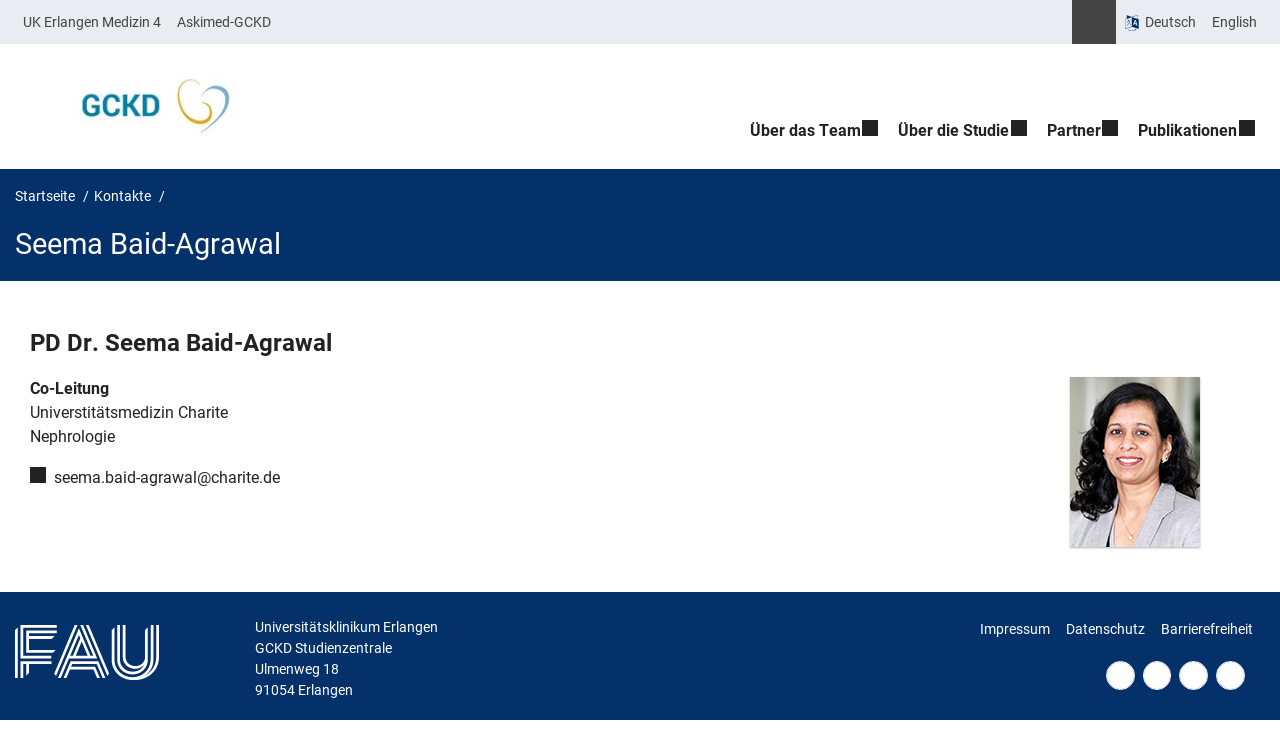

--- FILE ---
content_type: text/html; charset=UTF-8
request_url: https://www.gckd.de/person/seema-baid-agrawal/
body_size: 9595
content:
<!DOCTYPE html>
<html class="no-js" lang="de">
	<head>
		<meta charset="UTF-8">
		<meta name="viewport" content="width=device-width, initial-scale=1.0">
		<title>Seema Baid-Agrawal - German Chronic Kidney Disease (GCKD)</title>
		<meta name='robots' content='noindex, nofollow' />
			<style>img:is([sizes="auto" i], [sizes^="auto," i]) { contain-intrinsic-size: 3000px 1500px }</style>
			<link rel="alternate" type="application/rss+xml" title="German Chronic Kidney Disease (GCKD) - RSS 2.0 Feed" href="https://www.gckd.de/feed/">
		
		<!-- The SEO Framework von Sybre Waaijer -->
		<link rel="canonical" href="https://www.gckd.de/person/seema-baid-agrawal/" />
		<meta property="og:type" content="article" />
		<meta property="og:locale" content="de_DE" />
		<meta property="og:site_name" content="German Chronic Kidney Disease (GCKD)" />
		<meta property="og:title" content="Seema Baid-Agrawal" />
		<meta property="og:url" content="https://www.gckd.de/person/seema-baid-agrawal/" />
		<meta property="og:image" content="https://www.gckd.de/files/2016/09/Baid-Agrawal.jpg" />
		<meta property="og:image:width" content="130" />
		<meta property="og:image:height" content="170" />
		<meta property="article:published_time" content="2016-09-30T12:01:33+00:00" />
		<meta property="article:modified_time" content="2016-09-30T12:01:33+00:00" />
		<meta name="twitter:card" content="summary_large_image" />
		<meta name="twitter:title" content="Seema Baid-Agrawal" />
		<meta name="twitter:image" content="https://www.gckd.de/files/2016/09/Baid-Agrawal.jpg" />
		<script type="application/ld+json">{"@context":"https://schema.org","@graph":[{"@type":"WebSite","@id":"https://www.gckd.de/#/schema/WebSite","url":"https://www.gckd.de/","name":"German Chronic Kidney Disease (GCKD)","description":"Nationale Kohortenstudie zu chronischer Nierenerkrankung","inLanguage":"de","potentialAction":{"@type":"SearchAction","target":{"@type":"EntryPoint","urlTemplate":"https://www.gckd.de/search/{search_term_string}/"},"query-input":"required name=search_term_string"},"publisher":{"@type":"Organization","@id":"https://www.gckd.de/#/schema/Organization","name":"German Chronic Kidney Disease (GCKD)","url":"https://www.gckd.de/","logo":{"@type":"ImageObject","url":"https://www.gckd.de/files/2017/10/gckd-headerbild-neu.jpg","contentUrl":"https://www.gckd.de/files/2017/10/gckd-headerbild-neu.jpg","width":240,"height":65}}},{"@type":"WebPage","@id":"https://www.gckd.de/person/seema-baid-agrawal/","url":"https://www.gckd.de/person/seema-baid-agrawal/","name":"Seema Baid-Agrawal - German Chronic Kidney Disease (GCKD)","inLanguage":"de","isPartOf":{"@id":"https://www.gckd.de/#/schema/WebSite"},"breadcrumb":{"@type":"BreadcrumbList","@id":"https://www.gckd.de/#/schema/BreadcrumbList","itemListElement":[{"@type":"ListItem","position":1,"item":"https://www.gckd.de/","name":"German Chronic Kidney Disease (GCKD)"},{"@type":"ListItem","position":2,"item":"https://www.gckd.de/person/","name":"Archiv: Kontakte"},{"@type":"ListItem","position":3,"name":"Seema Baid-Agrawal"}]},"potentialAction":{"@type":"ReadAction","target":"https://www.gckd.de/person/seema-baid-agrawal/"},"datePublished":"2016-09-30T12:01:33+00:00","dateModified":"2016-09-30T12:01:33+00:00","author":{"@type":"Person","@id":"https://www.gckd.de/#/schema/Person/ba8f08e9b178980fc41251475c5dff45","name":"Heike Meiselbach"}}]}</script>
		<!-- / The SEO Framework von Sybre Waaijer | 24.72ms meta | 10.96ms boot -->
		
		<link rel="alternate" type="application/rss+xml" title="German Chronic Kidney Disease (GCKD) &raquo; Feed" href="https://www.gckd.de/feed/" />
		<link rel='stylesheet' id='fau-style-css' href='https://www.gckd.de/wp-content/themes/FAU-Einrichtungen/style.css?ver=2.6.37' media='all' />
		<link rel='stylesheet' id='fau-style-print-css' href='https://www.gckd.de/wp-content/themes/FAU-Einrichtungen/print.css?ver=2.6.37' media='print' />
		<link rel='stylesheet' id='rrze-legal-cookie-css' href='https://www.gckd.de/wp-content/plugins/rrze-legal/build/banner.css?ver=2.8.9' media='all' />
		<script src="https://www.gckd.de/wp-includes/js/jquery/jquery.min.js?ver=3.7.1" id="jquery-core-js"></script>
		<script src="https://www.gckd.de/wp-includes/js/jquery/jquery-migrate.min.js?ver=3.4.1" id="jquery-migrate-js"></script>
		        <style type="text/css">
		            #wpadminbar #wp-admin-bar-wp-logo>.ab-item .ab-icon:before,
		            #wpadminbar .quicklinks li .blavatar:before {
		                content: "\f319";
		                top: 2px;
		            }
		        </style>
		<link rel="dns-prefetch" href="http://www.gckd.de" crossorigin>
		<link rel="dns-prefetch" href="https://gckd.de" crossorigin>
		<link rel="dns-prefetch" href="https://www.gckd.de" crossorigin>
		<link rel="icon" href="https://www.gckd.de/files/2016/09/cropped-Icon-GCKD-browser-32x32.jpg" sizes="32x32" />
		<link rel="icon" href="https://www.gckd.de/files/2016/09/cropped-Icon-GCKD-browser-192x192.jpg" sizes="192x192" />
		<link rel="apple-touch-icon" href="https://www.gckd.de/files/2016/09/cropped-Icon-GCKD-browser-180x180.jpg" />
		<meta name="msapplication-TileImage" content="https://www.gckd.de/files/2016/09/cropped-Icon-GCKD-browser-270x270.jpg" />
		<link rel="icon" href="https://www.gckd.de/files/2016/09/cropped-Icon-GCKD-browser-150x150.jpg" sizes="64x64" />
		<link rel="icon" href="https://www.gckd.de/files/2016/09/cropped-Icon-GCKD-browser-150x150.jpg" sizes="120x120" />
	</head>
	<body id="top" class="wp-singular person-template-default single single-person postid-347 wp-custom-logo wp-embed-responsive wp-theme-FAU-Einrichtungen active-meta-widget fau-theme fauorg-kooperation slider-autoplay slider-fade blogroll-image-3-2 mainnav-forceclick mainnav-plainview blockeditor-disabled">		<div id="pagewrapper">
			<div id="headerwrapper">
				<nav id="skiplinks" aria-label="Sprunglinks">
					<ul class="jumplinks">
						<li><a href="#maintop" tabindex="0">Navigation überspringen</a></li>
						<li><a href="#nav" tabindex="0">Zur Navigation</a></li>
						<li><a href="#footer" tabindex="0">Zum Seitenende</a></li>
					</ul>
				</nav>
				<div id="meta">
                    <div class="header-container">
                        <div class="header-row" id="meta-menu">
                            <div class="meta-links-container">
                                <a href="#meta-menu" class="meta-links-trigger meta-links-trigger-open">
                                    <span class="meta-links-trigger-text">Organisationsmenü öffnen</span>
                                    <span class="meta-links-trigger-icon">
                                                                            </span>
                                </a>
                                <a href="#top" class="meta-links-trigger meta-links-trigger-close">
                                    <span class="meta-links-trigger-text">Organisationsmenü schließen</span>
                                    <span class="meta-links-trigger-icon"></span>
                                </a>
                            </div>
                            <div class="meta-logo">
                                <div class="branding" itemscope itemtype="http://schema.org/Organization">
                                    <meta itemprop="url" content="https://www.gckd.de/files/2017/10/gckd-headerbild-neu.jpg"><meta itemprop="name" content="German Chronic Kidney Disease (GCKD)"><a href="https://www.gckd.de/" class="custom-logo-link" rel="home"><img width="240" height="65" src="https://www.gckd.de/files/2017/10/gckd-headerbild-neu.jpg" class="custom-logo" alt="German Chronic Kidney Disease (GCKD)" decoding="async" srcset="https://www.gckd.de/files/2017/10/gckd-headerbild-neu.jpg 240w, https://www.gckd.de/files/2017/10/gckd-headerbild-neu-220x60.jpg 220w, https://www.gckd.de/files/2017/10/gckd-headerbild-neu-140x38.jpg 140w, https://www.gckd.de/files/2017/10/gckd-headerbild-neu-145x39.jpg 145w" sizes="(max-width: 240px) 100vw, 240px" /></a>                                </div>
                            </div>
                        </div>
                        <nav class="meta-links"
                             aria-label="Navigation: Weitere Angebote">
                            
    <div class="meta-search">
    <div itemscope itemtype="https://schema.org/WebSite">
        <meta itemprop="url" content="/">
        <form itemprop="potentialAction" itemscope itemtype="https://schema.org/SearchAction" id="search-header" role="search" aria-label="Webauftritt durchsuchen" method="get" class="searchform" action="/">
            <label for="headsearchinput">Geben Sie hier den Suchbegriff ein, um in diesem Webauftritt zu suchen:</label>
            <meta itemprop="target" content="/?s={s}">
            <input itemprop="query-input" id="headsearchinput" type="text" value="" name="s" placeholder="Suchbegriff" required>
            <input type="hidden" name="post_type[]" value="page"><input type="hidden" name="post_type[]" value="post">            <div class="search-initiate-button"><span class="screen-reader-text">Suche öffnen</span></div>
            <input type="submit" enterkeyhint="search" value="Finden">
        </form>
    </div>
</div>

<div class="meta-widget cms-workflow-widget"><div class="workflow-language mlp_language_box" aria-label="Sprachwechsler" role="navigation"><ul><li class="lang-current current"><a rel="alternate" lang="de" hreflang="de" href="https://www.gckd.de/person/seema-baid-agrawal/" id="lang-current-locale">Deutsch</a></li><li><a rel="alternate" lang="en" hreflang="en" href="https://www.gckd.org">English</a></li></ul></div></div><ul class="meta-nav menu"><li><a data-wpel-link="internal" href="http://www.medizin4.uk-erlangen.de/">UK Erlangen Medizin 4</a></li><li><a data-wpel-link="internal" href="https://askimed.gckd.de/">Askimed-GCKD</a></li></ul>
                        </nav>
                    </div>
                </div>
                
                    <header id="header">
                    <div class="header-container">
                        <div class="header-row">
                            <div class="branding" id="logo" itemscope itemtype="http://schema.org/Organization">

                                <p class="sitetitle"><meta itemprop="url" content="https://www.gckd.de/files/2017/10/gckd-headerbild-neu.jpg"><meta itemprop="name" content="German Chronic Kidney Disease (GCKD)"><a href="https://www.gckd.de/" class="custom-logo-link" rel="home"><img width="240" height="65" src="https://www.gckd.de/files/2017/10/gckd-headerbild-neu.jpg" class="custom-logo" alt="German Chronic Kidney Disease (GCKD)" decoding="async" srcset="https://www.gckd.de/files/2017/10/gckd-headerbild-neu.jpg 240w, https://www.gckd.de/files/2017/10/gckd-headerbild-neu-220x60.jpg 220w, https://www.gckd.de/files/2017/10/gckd-headerbild-neu-140x38.jpg 140w, https://www.gckd.de/files/2017/10/gckd-headerbild-neu-145x39.jpg 145w" sizes="(max-width: 240px) 100vw, 240px" /></a></p>
                            </div>
                                                        <nav class="header-menu" id="nav" aria-label="Hauptnavigation">
                                <a href="#nav" id="mainnav-toggle"><span>Menu</span></a>
                                <a href="#top" id="mainnav-toggle-close"><span>Menu schließen</span></a>
                                <div id="nav-wrapper">
                                <ul class="nav"><li class="level1 has-sub"><a href="https://www.gckd.de/wir-ueber-uns/" class=" menu-item has-sub">Über das Team</a><div class="nav-flyout"><div class="container"><div class="row"><div class="flyout-entries-full column-count-2"><ul class="sub-menu level2"><li><a href="https://www.gckd.de/wir-ueber-uns/leitungsgremium/" class=" menu-item">Leitungsgremium</a></li><li><a href="https://www.gckd.de/wir-ueber-uns/projektzentrale/" class=" menu-item">Projektzentrale</a></li><li><a href="https://www.gckd.de/wir-ueber-uns/regionale-teams/" class=" menu-item">Regionale Teams</a></li><li><a href="https://www.gckd.de/wir-ueber-uns/kooperierende-institute/" class=" menu-item">Kooperierende Institute</a></li><li><a href="https://www.gckd.de/wir-ueber-uns/kooperierende-praxen/" class=" menu-item">Kooperierende Praxen</a></li><li><a href="https://www.gckd.de/wir-ueber-uns/beteiligte-universitaetsklinika/" class=" menu-item">Beteiligte Universitätsklinika</a></li><li class="has-sub"><a href="https://www.gckd.de/intern/" class=" menu-item has-sub">Intern</a><ul class="sub-menu level3"><li><a href="https://www.gckd.de/intern/sc-gruppe/" class=" menu-item">SC-Gruppe</a></li><li><a href="https://www.gckd.de/intern/study-nurse/" class=" menu-item">Study Nurse</a></li><li><a href="https://www.gckd.de/intern/antraege/" class=" menu-item">Anträge (Formulare – Download)</a></li></ul></li></ul><a href="https://www.gckd.de/wir-ueber-uns/" class="button-portal">Portal Über das Team</a></div></div></div></div></li><li class="level1 has-sub"><a href="https://www.gckd.de/studienhintergrund/" class=" menu-item has-sub">Über die Studie</a><div class="nav-flyout"><div class="container"><div class="row"><div class="flyout-entries-full column-count-1"><ul class="sub-menu level2"><li><a href="https://www.gckd.de/studienhintergrund/ziel/" class=" menu-item">Ziel und Zweck der Studie</a></li><li><a href="https://www.gckd.de/studienhintergrund/fuer-patienten/" class=" menu-item">Studienteilnehmer*innen</a></li><li class="has-sub"><a href="https://www.gckd.de/studienhintergrund/aktuelles/" class=" menu-item has-sub">Bisherige Studienergebnisse</a><ul class="sub-menu level3"><li><a href="https://www.gckd.de/studienhintergrund/aktuelles/ausgewaehlte-studienergebnisse/" class=" menu-item">ausgewählte Ergebnisse</a></li><li><a href="https://www.gckd.de/studienhintergrund/aktuelles/ckdnapp/" class=" menu-item">Endpunkt-Analyse</a></li></ul></li></ul><a href="https://www.gckd.de/studienhintergrund/" class="button-portal">Portal Über die Studie</a></div></div></div></div></li><li class="level1 has-sub"><a href="https://www.gckd.de/partner/" class=" menu-item has-sub">Partner</a><div class="nav-flyout"><div class="container"><div class="row"><div class="flyout-entries-full column-count-1"><ul class="sub-menu level2"><li class="has-sub"><a href="https://www.gckd.de/partner/internationale-partner/" class=" menu-item has-sub">Internationale Partner</a><ul class="sub-menu level3"><li><a href="https://www.gckd.de/partner/internationale-partner/konsortien/" class=" menu-item">CKD-PC und INet CKD</a></li><li><a href="https://www.gckd.de/partner/internationale-partner/beat-dkd/" class=" menu-item">BEAt-DKD</a></li><li><a href="https://www.gckd.de/partner/internationale-partner/primeckd/" class=" menu-item">PrimeCKD</a></li></ul></li><li><a href="https://www.gckd.de/partner/industrielle-partner/" class=" menu-item">Industrielle Partner</a></li><li><a href="https://www.gckd.de/partner/biobank-konsortien/" class=" menu-item">Biobank Konsortien</a></li></ul><a href="https://www.gckd.de/partner/" class="button-portal">Portal Partner</a></div></div></div></div></li><li class="level1 has-sub"><a href="https://www.gckd.de/publikationen/" class=" menu-item has-sub">Publikationen</a><div class="nav-flyout"><div class="container"><div class="row"><div class="flyout-entries-full column-count-2"><ul class="sub-menu level2"><li><a href="https://www.gckd.de/publikationen/2026-2/" class=" menu-item">2026</a></li><li><a href="https://www.gckd.de/publikationen/2025-2/" class=" menu-item">2025</a></li><li><a href="https://www.gckd.de/publikationen/2024-2/" class=" menu-item">2024</a></li><li><a href="https://www.gckd.de/publikationen/2023-2/" class=" menu-item">2023</a></li><li><a href="https://www.gckd.de/publikationen/2022-2/" class=" menu-item">2022</a></li><li><a href="https://www.gckd.de/publikationen/2021-2/" class=" menu-item">2021</a></li><li><a href="https://www.gckd.de/publikationen/2020-2/" class=" menu-item">2020</a></li><li><a href="https://www.gckd.de/publikationen/2019-2/" class=" menu-item">2019</a></li><li><a href="https://www.gckd.de/publikationen/2018-2/" class=" menu-item">2018</a></li><li><a href="https://www.gckd.de/publikationen/2017-2/" class=" menu-item">2017</a></li><li><a href="https://www.gckd.de/publikationen/2016-2/" class=" menu-item">2016</a></li><li><a href="https://www.gckd.de/publikationen/2015-2/" class=" menu-item">2015</a></li><li><a href="https://www.gckd.de/publikationen/2012-2/" class=" menu-item">2010-2013</a></li></ul><a href="https://www.gckd.de/publikationen/" class="button-portal">Portal Publikationen</a></div></div></div></div></li></ul>                                </div>
                            </nav>
                                                </div>
                    </div>
                </header>
            </div>

    <section id="hero" class="hero-small">
        <div class="hero-container hero-content">
            <div class="hero-row">
                <nav aria-label="Breadcrumb" class="breadcrumbs"><ol class="breadcrumblist" itemscope itemtype="https://schema.org/BreadcrumbList"><li itemprop="itemListElement" itemscope itemtype="https://schema.org/ListItem"><a itemprop="item" href="https://www.gckd.de/"><span itemprop="name">Startseite</span></a><meta itemprop="position" content="1" /></li><li itemprop="itemListElement" itemscope itemtype="https://schema.org/ListItem"><a itemprop="item" href="https://www.gckd.de/person"><span itemprop="name">Kontakte</span></a><meta itemprop="position" content="2" /></li><li itemprop="itemListElement" itemscope itemtype="https://schema.org/ListItem"><span class="active" aria-current="page" itemprop="name">Seema Baid-Agrawal</span><meta itemprop="position" content="3" /></li></ol></nav>			
            </div>
            <div class="hero-row" aria-hidden="true" role="presentation">
                <p class="presentationtitle" >Seema Baid-Agrawal</p>
            </div>
        </div>
    </section>

	<div id="content">
		<div class="content-container">
		    <div class="content-row">
			    <main>
                                      <h1 id="maintop" class="screen-reader-text">Seema Baid-Agrawal</h1>
                        <div class="fau-person page" itemscope itemtype="http://schema.org/Person"><h2 itemprop="name"><span itemprop="honorificPrefix">PD Dr.</span> <span class="fullname"><span itemprop="givenName">Seema</span> <span itemprop="familyName">Baid-Agrawal</span></span></h2><div class="person-meta"><figure itemprop="image" class="person-image alignright person-thumb-page-v3" aria-hidden="true" role="presentation" itemtype="http://schema.org/ImageObject"><img src="https://www.gckd.de/files/2016/09/Baid-Agrawal.jpg" itemprop="contentUrl" alt="Seema Baid-Agrawal" width="130" height="170" srcset="https://www.gckd.de/files/2016/09/Baid-Agrawal.jpg 130w, https://www.gckd.de/files/2016/09/Baid-Agrawal-115x150.jpg 115w, https://www.gckd.de/files/2016/09/Baid-Agrawal-112x147.jpg 112w, https://www.gckd.de/files/2016/09/Baid-Agrawal-84x110.jpg 84w, https://www.gckd.de/files/2016/09/Baid-Agrawal-92x120.jpg 92w" sizes="(max-width: 130px) 100vw, 130px"><meta itemprop="width" content="130"><meta itemprop="height" content="170"></figure><div class="person-info"><span class="person-info-position" itemprop="jobTitle">Co-Leitung</span><br><p itemprop="worksFor" itemtype="http://schema.org/Organization"><span itemprop="name">Universtitätsmedizin Charite</span><br><span itemprop="department">Nephrologie</span><br></p><ul class="contactlist"><li class="person-info-email email"><span class="screen-reader-text">E-Mail: </span><a itemprop="email" href="mailto:seema.baid-agrawal@charite.de">seema.baid-agrawal@charite.de</a></li></ul></div></div></div> 
                </main>
		    </div>
		</div>
	</div>	


	<footer id="footer">
		<div class="container">
            

			<div class="footer-row">
				<div class="footer-logo fau">
					<svg height="55" width="144"><use xlink:href="#fau-logo-2021" class="fau-logo-footer"/></svg>				</div>
				<div class="footer-address">
					<address itemscope itemtype="http://schema.org/PostalAddress">
						<meta itemprop="name" content="Universitätsklinikum Erlangen GCKD Studienzentrale">
						<span>Universitätsklinikum Erlangen<br>GCKD Studienzentrale</span><br>
						<span itemprop="streetAddress">Ulmenweg 18</span><br>
						<span itemprop="postalCode">91054</span> <span itemprop="addressLocality">Erlangen</span><br>
						<span itemprop="addressCountry"></span>   
					</address>
			   	</div>
		    <div class="footer-meta">
			<nav aria-label="Kontakt, Impressum und Zusatzinformationen">
			    <ul class="menu" id="footer-nav"><li><a data-wpel-link="internal" href="/impressum/">Impressum</a></li>
<li><a data-wpel-link="internal" href="/datenschutz/">Datenschutz</a></li>
<li><a data-wpel-link="internal" href="/barrierefreiheit/">Barrierefreiheit</a></li>
</ul>
			</nav>
			<nav class="svg-socialmedia round hoverbg" aria-label="Social Media"><div itemscope itemtype="http://schema.org/Organization"><meta itemprop="name" content="German Chronic Kidney Disease (GCKD)"><meta itemprop="url" content="https://www.gckd.de/"><ul><li class="social-facebook"><a data-wpel-link="internal" itemprop="sameAs" href="https://de-de.facebook.com/Uni.Erlangen.Nuernberg">Facebook</a></li><li class="social-iconbyurl"><a data-wpel-link="internal" itemprop="sameAs" href="https://www.gckd.de/feed/">RSS Feed</a></li><li class="social-twitter"><a data-wpel-link="internal" itemprop="sameAs" href="https://twitter.com/UniFAU">Twitter</a></li><li class="social-xing"><a data-wpel-link="internal" itemprop="sameAs" href="https://www.xing.com/net/alumnifau">Xing</a></li></ul></div></nav>		    </div>
		</div>
	    </div>
	    <a href="#pagewrapper" class="top-link"><span class="arrow-up"></span><span class="screen-reader-text">Nach oben</span></a>
	</footer>
    </div> 
	<script type="speculationrules">
{"prefetch":[{"source":"document","where":{"and":[{"href_matches":"\/*"},{"not":{"href_matches":["\/wp-*.php","\/wp-admin\/*","\/files\/*","\/wp-content\/*","\/wp-content\/plugins\/*","\/wp-content\/themes\/FAU-Einrichtungen\/*","\/*\\?(.+)"]}},{"not":{"selector_matches":"a[rel~=\"nofollow\"]"}},{"not":{"selector_matches":".no-prefetch, .no-prefetch a"}}]},"eagerness":"conservative"}]}
</script>

<svg class="fau-svg-definitions" version="1.1" xmlns="http://www.w3.org/2000/svg" xmlns:xlink="http://www.w3.org/1999/xlink">
	<symbol id="fau-logo-2021" viewBox="0 0 479 183"><g id="Logo" transform="matrix(1 0 0 1 0 -2)"><path d="M0 19.1 L9.3 9.8 L9.3 178.1 L0 178.1 Z M27.8 11.3 L139 11.3 L139 2 L18.5 2 L18.5 11.3 L18.5 113.3 L120.9 113.3 L120.9 104 L27.8 104 Z M134.9 85.4 L46.3 85.4 L46.3 48.3 L122 48.3 L131.3 39 L46.3 39 L46.3 29.7 L139 29.7 L139 20.4 L46.3 20.4 L37 20.4 L37 94.5 L125.6 94.5 Z M18.5 127.1 L18.5 178.1 L27.8 178.1 L27.8 131.8 L37.1 131.8 L37.1 170.4 L46.4 161.1 L46.4 131.8 L121 131.8 L121 122.5 L18.5 122.5 Z M469.8 2 L469.8 108.6 C469.8 133.4 458.7 154.7 432.9 171.1 L432.7 170.8 C449.7 157.3 460.5 140.1 460.5 117.7 L460.5 2 L451.2 2 L451.2 117.5 C451.2 150.8 424.2 175.7 391 175.7 C357.8 175.7 330.8 150.7 330.8 117.5 L330.8 9.8 L321.5 19.1 L321.5 117.8 C321.5 156.2 352.6 185 391 185 C391.9 185 400.3 185 400.3 185 C438.1 185 479.1 157.1 479.1 108.8 C479.1 108.8 479.1 2.1 479.1 2.1 L469.8 2.1 Z M391 166.5 C419.1 166.5 442 145.7 442 117.5 L442 117.5 L442 9.8 L432.7 19.1 L432.7 108.6 C432.7 126.5 418.2 138.7 400.3 138.7 C382.4 138.7 367.9 126.5 367.9 108.6 L367.9 2 L358.6 2 L358.6 108.6 C358.6 131.6 377.3 148 400.3 148 C409.7 148 421.2 143.3 428.9 135.2 L429.1 135.5 C421.8 149 408.4 157.3 391 157.3 C368.1 157.3 349.5 140.7 349.3 117.9 L349.3 117.9 L349.3 2 L340 2 L340 117.9 L340 117.9 C340.2 145.8 363 166.5 391 166.5 Z M185.1 122.5 L161.7 178.1 L171 178.1 L171 178.1 L171 178.1 L182.7 150.3 L261.2 150.3 L272.9 178.1 L282.2 178.1 L266.5 141 L186.5 141 L190.4 131.7 L271.8 131.7 L291.3 178 L300.6 178 L277.2 122.4 L185.1 122.4 Z M198.7 2 L130.6 163.6 L136.5 171.6 L208 2 Z M235.8 2 L307.2 171.6 L313.1 163.6 L245 2 Z M179.7 113.2 L152.3 178.1 L143 178.1 L212.6 13 L250.9 103.9 L260.2 103.9 L217.2 2 L226.5 2 L273.3 113.2 Z M221.9 57.1 L202.1 104 L241.6 104 Z M183.6 104 L192.9 104 L217.3 46.1 L212.7 35.1 Z"/></g></symbol>
</svg>
<!--googleoff: all-->
<div data-nosnippet><script id="RRZELegalBannerWrap" type="text/template"><div id="RRZELegalBanner" class="RRZELegal" role="dialog" aria-labelledby="BannerTextHeadline" aria-describedby="BannerTextDescription" aria-modal="true"> <div class="middle-center" style="display: none;"> <div class="_rrzelegal-box-wrap"> <div class="_rrzelegal-box _rrzelegal-box-advanced"> <div class="cookie-box"> <div class="container"> <div class="row"> <div class="col-12"> <div class="_rrzelegal-flex-center"> <span role="heading" aria-level="3" class="_rrzelegal-h3" id="BannerTextHeadline"> Datenschutzeinstellungen </span> </div> <p id="BannerTextDescription"> <p>Unsere Webseite verwendet Cookies und ähnliche Technologien.</p> <p>Einige Cookies sind für den Besuch dieser Webseite notwendig, also essenziell. Ohne diese Cookies wäre Ihr Endgerät ansonsten zum Beispiel nicht in der Lage, sich Ihre Datenschutzauswahl zu merken.</p> <p>Falls Sie zustimmen, verwenden wir Cookies und Daten auch, um Ihre Interaktionen mit unserer Webseite zu messen, oder um externe Medien (z.B. Videos) einzubinden.</p> <p>Sie können Ihre Einwilligung jederzeit unter <a href="https://www.gckd.de/datenschutz/" tabindex="0">Datenschutzerklärung</a> einsehen und widerrufen. Auf der Seite finden Sie auch zusätzliche Informationen zu den verwendeten Cookies und Technologien.</p> </p> <fieldset> <legend class="sr-only">Datenschutzeinstellungen</legend> <ul> <li> <label class="_rrzelegal-checkbox"> Essenziell <input id="checkbox-essential" tabindex="0" type="checkbox" name="cookieGroup[]" value="essential" checked disabled data-rrzelegal-cookie-checkbox> <span class="_rrzelegal-checkbox-indicator"></span> </label> </li> <li> <label class="_rrzelegal-checkbox"> Externe Medien <input id="checkbox-external_media" tabindex="0" type="checkbox" name="cookieGroup[]" value="external_media" data-rrzelegal-cookie-checkbox> <span class="_rrzelegal-checkbox-indicator"></span> </label> </li> </ul> </fieldset> <p class="_rrzelegal-accept"> <a href="#" tabindex="0" role="button" class="_rrzelegal-btn _rrzelegal-btn-accept-all _rrzelegal-cursor" data-cookie-accept-all> Alle akzeptieren </a> </p> <p class="_rrzelegal-accept"> <a href="#" tabindex="0" role="button" id="BannerSaveButton" class="_rrzelegal-btn _rrzelegal-cursor" data-cookie-accept> Speichern </a> </p> <p class="_rrzelegal-refuse-btn"> <a class="_rrzelegal-btn" href="#" tabindex="0" role="button" data-cookie-refuse> Nur essentielle Cookies akzeptieren </a> </p> <p class="_rrzelegal-manage-btn"> <a href="#" tabindex="0" data-cookie-individual> Individuelle Einstellungen </a> </p> <p class="_rrzelegal-legal"> <a href="https://www.gckd.de/impressum/" tabindex="0"> Impressum </a> <span class="_rrzelegal-separator"></span> <a href="https://www.gckd.de/datenschutz/" tabindex="0"> Datenschutzerklärung </a> <span class="_rrzelegal-separator"></span> <a href="https://www.gckd.de/barrierefreiheit/" tabindex="0"> Barrierefreiheit </a> </p> </div> </div> </div> </div> <div class="cookie-preference" aria-hidden="true" role="dialog" aria-describedby="CookiePrefDescription" aria-modal="true"> <div class="container not-visible"> <div class="row no-gutters"> <div class="col-12"> <div class="row no-gutters align-items-top"> <div class="col-12"> <div class="_rrzelegal-flex-center"> <span role="heading" aria-level="3" class="_rrzelegal-h3"> Datenschutzeinstellungen </span> </div> <p id="CookiePrefDescription"> <span class="_rrzelegal-paragraph _rrzelegal-text-description">Hier finden Sie eine Übersicht aller verwendeten Cookies. Sie können Ihre Einwilligung zu ganzen Kategorien geben oder sich weitere Informationen anzeigen lassen und bestimmte Cookies auswählen.</span> </p> <div class="row no-gutters align-items-center"> <div class="col-12 col-sm-10"> <p class="_rrzelegal-accept"> <a href="#" class="_rrzelegal-btn _rrzelegal-btn-accept-all _rrzelegal-cursor" tabindex="0" role="button" data-cookie-accept-all> Alle akzeptieren </a> <a href="#" id="CookiePrefSave" tabindex="0" role="button" class="_rrzelegal-btn _rrzelegal-cursor" data-cookie-accept> Speichern </a> <a href="#" class="_rrzelegal-btn _rrzelegal-refuse-btn _rrzelegal-cursor" tabindex="0" role="button" data-cookie-refuse> Nur essentielle Cookies akzeptieren </a> </p> </div> <div class="col-12 col-sm-2"> <p class="_rrzelegal-refuse"> <a href="#" class="_rrzelegal-cursor" tabindex="0" data-cookie-back> Zurück </a> </p> </div> </div> </div> </div> <div data-cookie-accordion> <fieldset> <legend class="sr-only">Datenschutzeinstellungen</legend> <div class="bcac-item"> <div class="d-flex flex-row"> <label class="w-75"> <span role="heading" aria-level="4" class="_rrzelegal-h4"> Essenziell (4) </span> </label> <div class="w-25 text-right"> </div> </div> <div class="d-block"> <p>Essenzielle Cookies ermöglichen grundlegende Funktionen und sind für die einwandfreie Funktion der Website erforderlich.</p> <p class="text-center"> <a href="#" class="_rrzelegal-cursor d-block" tabindex="0" data-cookie-accordion-target="essential"> <span data-cookie-accordion-status="show"> Cookie-Informationen anzeigen </span> <span data-cookie-accordion-status="hide" class="rrzelegal-hide"> Cookie-Informationen ausblenden </span> </a> </p> </div> <div class="rrzelegal-hide" data-cookie-accordion-parent="essential"> <table> <tr> <th>Name</th> <td> <label> Standard-Cookie </label> </td> </tr> <tr> <th>Anbieter</th> <td>Eigentümer dieser Website</td> </tr> <tr> <th>Zweck</th> <td>Speichert die Einstellungen der Besucher, die in der Consent-Banner ausgewählt wurden.</td> </tr> <tr> <th>Datenschutzerklärung</th> <td class="_rrzelegal-pp-url"> <a href="https://www.gckd.de/datenschutz/" target="_blank" rel="nofollow noopener noreferrer"> https://www.gckd.de/datenschutz/ </a> </td> </tr> <tr> <th>Hosts</th> <td>www.gckd.de</td> </tr> <tr> <th>Cookie Name</th> <td>rrze-legal-consent</td> </tr> <tr> <th>Cookie Laufzeit</th> <td>1 Jahr</td> </tr> </table> <table> <tr> <th>Name</th> <td> <label> WordPress </label> </td> </tr> <tr> <th>Anbieter</th> <td>Keine Übermittlung an Drittanbieter</td> </tr> <tr> <th>Zweck</th> <td>Teste, ob ein Cookie gesetzt werden kann. Benutzersitzung speichern.</td> </tr> <tr> <th>Datenschutzerklärung</th> <td class="_rrzelegal-pp-url"> <a href="https://www.gckd.de/datenschutz/" target="_blank" rel="nofollow noopener noreferrer"> https://www.gckd.de/datenschutz/ </a> </td> </tr> <tr> <th>Hosts</th> <td>.www.gckd.de</td> </tr> <tr> <th>Cookie Name</th> <td>wordpress_[*]</td> </tr> <tr> <th>Cookie Laufzeit</th> <td>Session</td> </tr> </table> <table> <tr> <th>Name</th> <td> <label> SimpleSAML </label> </td> </tr> <tr> <th>Anbieter</th> <td>Keine Übermittlung an Drittanbieter</td> </tr> <tr> <th>Zweck</th> <td>Dient zur Verwaltung des WebSSO-Sitzungsstatus.</td> </tr> <tr> <th>Datenschutzerklärung</th> <td class="_rrzelegal-pp-url"> <a href="https://www.gckd.de/datenschutz/" target="_blank" rel="nofollow noopener noreferrer"> https://www.gckd.de/datenschutz/ </a> </td> </tr> <tr> <th>Hosts</th> <td>www.gckd.de</td> </tr> <tr> <th>Cookie Name</th> <td>SimpleSAMLSessionID,SimpleSAMLAuthToken</td> </tr> <tr> <th>Cookie Laufzeit</th> <td>Session</td> </tr> </table> <table> <tr> <th>Name</th> <td> <label> PHPSESSID </label> </td> </tr> <tr> <th>Anbieter</th> <td>Keine Übermittlung an Drittanbieter</td> </tr> <tr> <th>Zweck</th> <td>Bewahrt den Status der Benutzersitzung über Seitenanfragen hinweg.</td> </tr> <tr> <th>Datenschutzerklärung</th> <td class="_rrzelegal-pp-url"> <a href="https://www.gckd.de/datenschutz/" target="_blank" rel="nofollow noopener noreferrer"> https://www.gckd.de/datenschutz/ </a> </td> </tr> <tr> <th>Hosts</th> <td>www.gckd.de</td> </tr> <tr> <th>Cookie Name</th> <td>PHPSESSID</td> </tr> <tr> <th>Cookie Laufzeit</th> <td>Session</td> </tr> </table> </div> </div> <div class="bcac-item"> <div class="d-flex flex-row"> <label class="w-75"> <span role="heading" aria-level="4" class="_rrzelegal-h4"> Externe Medien (4) </span> </label> <div class="w-25 text-right"> <label class="_rrzelegal-btn-switch"> <span class="sr-only"> Externe Medien </span> <input tabindex="0" id="rrzelegal-cookie-group-external_media" type="checkbox" name="cookieGroup[]" value="external_media" data-rrzelegal-cookie-switch> <span class="_rrzelegal-slider"></span> <span class="_rrzelegal-btn-switch-status" data-active="An" data-inactive="Aus"> </span> </label> </div> </div> <div class="d-block"> <p>Inhalte von Videoplattformen und Social-Media-Plattformen werden standardmäßig blockiert. Wenn Cookies von externen Medien akzeptiert werden, bedarf der Zugriff auf diese Inhalte keiner manuellen Einwilligung mehr.</p> <p class="text-center"> <a href="#" class="_rrzelegal-cursor d-block" tabindex="0" data-cookie-accordion-target="external_media"> <span data-cookie-accordion-status="show"> Cookie-Informationen anzeigen </span> <span data-cookie-accordion-status="hide" class="rrzelegal-hide"> Cookie-Informationen ausblenden </span> </a> </p> </div> <div class="rrzelegal-hide" data-cookie-accordion-parent="external_media"> <table> <tr> <th>Akzeptieren</th> <td> <label class="_rrzelegal-btn-switch _rrzelegal-btn-switch--textRight"> <span class="sr-only">Twitter</span> <input id="rrzelegal-cookie-twitter" tabindex="0" type="checkbox" data-cookie-group="external_media" name="cookies[external_media][]" value="twitter" data-rrzelegal-cookie-switch> <span class="_rrzelegal-slider"></span> <span class="_rrzelegal-btn-switch-status" data-active="An" data-inactive="Aus" aria-hidden="true"> </span> </label> </td> </tr> <tr> <th>Name</th> <td> <label> Twitter </label> </td> </tr> <tr> <th>Anbieter</th> <td>Twitter International Company, One Cumberland Place, Fenian Street, Dublin 2, D02 AX07, Irland</td> </tr> <tr> <th>Zweck</th> <td>Wird verwendet, um Twitter-Inhalte zu entsperren.</td> </tr> <tr> <th>Datenschutzerklärung</th> <td class="_rrzelegal-pp-url"> <a href="https://twitter.com/privacy" target="_blank" rel="nofollow noopener noreferrer"> https://twitter.com/privacy </a> </td> </tr> <tr> <th>Hosts</th> <td>twimg.com, twitter.com</td> </tr> <tr> <th>Cookie Name</th> <td>__widgetsettings, local_storage_support_test</td> </tr> <tr> <th>Cookie Laufzeit</th> <td>Unbegrenzt</td> </tr> </table> <table> <tr> <th>Akzeptieren</th> <td> <label class="_rrzelegal-btn-switch _rrzelegal-btn-switch--textRight"> <span class="sr-only">YouTube</span> <input id="rrzelegal-cookie-youtube" tabindex="0" type="checkbox" data-cookie-group="external_media" name="cookies[external_media][]" value="youtube" data-rrzelegal-cookie-switch> <span class="_rrzelegal-slider"></span> <span class="_rrzelegal-btn-switch-status" data-active="An" data-inactive="Aus" aria-hidden="true"> </span> </label> </td> </tr> <tr> <th>Name</th> <td> <label> YouTube </label> </td> </tr> <tr> <th>Anbieter</th> <td>Google Ireland Limited, Gordon House, Barrow Street, Dublin 4, Irland</td> </tr> <tr> <th>Zweck</th> <td>Wird verwendet, um Youtube-Inhalte zu entsperren.</td> </tr> <tr> <th>Datenschutzerklärung</th> <td class="_rrzelegal-pp-url"> <a href="https://policies.google.com/privacy?hl=en&#038;gl=en" target="_blank" rel="nofollow noopener noreferrer"> https://policies.google.com/privacy?hl=en&#038;gl=en </a> </td> </tr> <tr> <th>Hosts</th> <td>google.com, youtube.com, youtube-nocookie.com</td> </tr> <tr> <th>Cookie Name</th> <td>NID</td> </tr> <tr> <th>Cookie Laufzeit</th> <td>6 Monate</td> </tr> </table> <table> <tr> <th>Akzeptieren</th> <td> <label class="_rrzelegal-btn-switch _rrzelegal-btn-switch--textRight"> <span class="sr-only">Vimeo</span> <input id="rrzelegal-cookie-vimeo" tabindex="0" type="checkbox" data-cookie-group="external_media" name="cookies[external_media][]" value="vimeo" data-rrzelegal-cookie-switch> <span class="_rrzelegal-slider"></span> <span class="_rrzelegal-btn-switch-status" data-active="An" data-inactive="Aus" aria-hidden="true"> </span> </label> </td> </tr> <tr> <th>Name</th> <td> <label> Vimeo </label> </td> </tr> <tr> <th>Anbieter</th> <td>Vimeo Inc., 555 West 18th Street, New York, New York 10011, Vereinigte Staaten</td> </tr> <tr> <th>Zweck</th> <td>Wird verwendet, um Vimeo-Inhalte zu entsperren.</td> </tr> <tr> <th>Datenschutzerklärung</th> <td class="_rrzelegal-pp-url"> <a href="https://vimeo.com/privacy" target="_blank" rel="nofollow noopener noreferrer"> https://vimeo.com/privacy </a> </td> </tr> <tr> <th>Hosts</th> <td>player.vimeo.com</td> </tr> <tr> <th>Cookie Name</th> <td>vuid</td> </tr> <tr> <th>Cookie Laufzeit</th> <td>2 Jahre</td> </tr> </table> <table> <tr> <th>Akzeptieren</th> <td> <label class="_rrzelegal-btn-switch _rrzelegal-btn-switch--textRight"> <span class="sr-only">Slideshare</span> <input id="rrzelegal-cookie-slideshare" tabindex="0" type="checkbox" data-cookie-group="external_media" name="cookies[external_media][]" value="slideshare" data-rrzelegal-cookie-switch> <span class="_rrzelegal-slider"></span> <span class="_rrzelegal-btn-switch-status" data-active="An" data-inactive="Aus" aria-hidden="true"> </span> </label> </td> </tr> <tr> <th>Name</th> <td> <label> Slideshare </label> </td> </tr> <tr> <th>Anbieter</th> <td>Scribd, Inc., 460 Bryant St, 100, San Francisco, CA 94107-2594 Vereinigten Staten</td> </tr> <tr> <th>Zweck</th> <td>Wird verwendet, um Slideshare-Inhalte zu entsperren.</td> </tr> <tr> <th>Datenschutzerklärung</th> <td class="_rrzelegal-pp-url"> <a href="https://www.slideshare.net/privacy" target="_blank" rel="nofollow noopener noreferrer"> https://www.slideshare.net/privacy </a> </td> </tr> <tr> <th>Hosts</th> <td>www.slideshare.net</td> </tr> <tr> <th>Cookie Name</th> <td>__utma</td> </tr> <tr> <th>Cookie Laufzeit</th> <td>2 Jahre</td> </tr> </table> </div> </div> </fieldset> </div> <div class="d-flex justify-content-between"> <p class="_rrzelegal-legal flex-fill"> <a href="https://www.gckd.de/impressum/"> Impressum </a> <span class="_rrzelegal-separator"></span> <a href="https://www.gckd.de/datenschutz/"> Datenschutzerklärung </a> <span class="_rrzelegal-separator"></span> <a href="https://www.gckd.de/barrierefreiheit/"> Barrierefreiheit </a> </p> </div> </div> </div> </div> </div> </div> </div> </div> </div> </script></div>
<!--googleon: all-->
<link rel='stylesheet' id='fau-person-css' href='https://www.gckd.de/wp-content/plugins/fau-person/css/fau-person.css?ver=6.8.3' media='all' />
<script src="https://www.gckd.de/wp-content/themes/FAU-Einrichtungen/js/printlinks.min.js?ver=2.6.37" id="fau-js-printlinks-js"></script>
<script src="https://www.gckd.de/wp-content/themes/FAU-Einrichtungen/js/fau-theme.min.js?ver=2.6.37" id="fau-scripts-js"></script>
<script type="text/javascript" id="rrze_legal_consent_banner-js-extra">
/* <![CDATA[ */
var rrzelegalCookieConfig = {"ajaxURL":"https:\/\/www.gckd.de\/wp-admin\/admin-ajax.php","animation":"","animationDelay":"","animationIn":"_rrzelegal-fadeInDown","animationOut":"_rrzelegal-flipOutX","blockContent":"1","boxLayout":"box","boxLayoutAdvanced":"1","automaticCookieDomainAndPath":"","cookieDomain":"www.gckd.de","cookiePath":"\/","cookieSecure":"1","cookieLifetime":"182","cookieLifetimeEssentialOnly":"182","crossDomainCookie":[],"cookieBeforeConsent":"","cookiesForBots":"1","cookieVersion":"3","hideBannerOnUrls":["","https:\/\/www.gckd.de\/impressum\/","https:\/\/www.gckd.de\/barrierefreiheit\/","https:\/\/www.gckd.de\/datenschutz\/"],"cookiesForIpAddresses":"1","respectDoNotTrack":"1","hasOnlyEssentialCookies":"","reloadAfterConsent":"","reloadAfterOptOut":"","showBanner":"1","bannerIntegration":"javascript","ignorePreSelectStatus":"1","cookies":{"essential":["default","wordpress","simplesamlsessionid","phpsessid"],"statistics":[],"marketing":[],"external_media":["twitter","youtube","vimeo","slideshare"]}};
var rrzelegalCookieCookies = {"essential":{"default":{"cookieNameList":{"rrze-legal-consent":"rrze-legal-consent"},"settings":{"blockCookiesBeforeConsent":false,"prioritize":false,"asyncOptOutCode":false}},"wordpress":{"cookieNameList":{"wordpress_[*]":"wordpress_[*]"},"settings":{"blockCookiesBeforeConsent":false,"prioritize":false,"asyncOptOutCode":false}},"simplesamlsessionid":{"cookieNameList":{"SimpleSAMLSessionID":"SimpleSAMLSessionID","SimpleSAMLAuthToken":"SimpleSAMLAuthToken"},"settings":{"blockCookiesBeforeConsent":false,"prioritize":false,"asyncOptOutCode":false}},"phpsessid":{"cookieNameList":{"PHPSESSID":"PHPSESSID"},"settings":{"blockCookiesBeforeConsent":false,"prioritize":false,"asyncOptOutCode":false}}},"external_media":{"twitter":{"cookieNameList":{"__widgetsettings":"__widgetsettings","local_storage_support_test":"local_storage_support_test"},"settings":{"blockCookiesBeforeConsent":false,"prioritize":false,"asyncOptOutCode":false},"optInJS":"PHNjcmlwdD5pZih0eXBlb2Ygd2luZG93LlJSWkVMZWdhbCA9PT0gIm9iamVjdCIpIHsgd2luZG93LlJSWkVMZWdhbC51bmJsb2NrQ29udGVudElkKCJ0d2l0dGVyIik7IH08L3NjcmlwdD4=","optOutJS":""},"youtube":{"cookieNameList":{"NID":"NID"},"settings":{"blockCookiesBeforeConsent":false,"prioritize":false,"asyncOptOutCode":false},"optInJS":"PHNjcmlwdD5pZih0eXBlb2Ygd2luZG93LlJSWkVMZWdhbCA9PT0gIm9iamVjdCIpIHsgd2luZG93LlJSWkVMZWdhbC51bmJsb2NrQ29udGVudElkKCJ5b3V0dWJlIik7IH08L3NjcmlwdD4=","optOutJS":""},"vimeo":{"cookieNameList":{"vuid":"vuid"},"settings":{"blockCookiesBeforeConsent":false,"prioritize":false,"asyncOptOutCode":false},"optInJS":"PHNjcmlwdD5pZih0eXBlb2Ygd2luZG93LlJSWkVMZWdhbCA9PT0gIm9iamVjdCIpIHsgd2luZG93LlJSWkVMZWdhbC51bmJsb2NrQ29udGVudElkKCJ2aW1lbyIpOyB9PC9zY3JpcHQ+","optOutJS":""},"slideshare":{"cookieNameList":{"__utma":"__utma"},"settings":{"blockCookiesBeforeConsent":false,"prioritize":false,"asyncOptOutCode":false},"optInJS":"PHNjcmlwdD5pZih0eXBlb2Ygd2luZG93LlJSWkVMZWdhbCA9PT0gIm9iamVjdCIpIHsgd2luZG93LlJSWkVMZWdhbC51bmJsb2NrQ29udGVudElkKCJzbGlkZXNoYXJlIik7IH08L3NjcmlwdD4=","optOutJS":""}}};
/* ]]> */
</script>
<script src="https://www.gckd.de/wp-content/plugins/rrze-legal/build/banner.js?ver=2.8.9" id="rrze_legal_consent_banner-js"></script>
<script id="rrze_legal_consent_banner-js-after">
/* <![CDATA[ */
document.addEventListener("DOMContentLoaded", function (e) {
var rrzelegalCookieContentBlocker = {};
        var RRZELegalInitCheck = function () {
    
            if (typeof window.RRZELegal === "object" && typeof window.jQuery === "function") {
        
                if (typeof rrzelegalCookiePrioritized !== "object") {
                    rrzelegalCookiePrioritized = { optInJS: {} };
                }
        
                window.RRZELegal.init(rrzelegalCookieConfig, rrzelegalCookieCookies, rrzelegalCookieContentBlocker, rrzelegalCookiePrioritized.optInJS);
            } else {
                window.setTimeout(RRZELegalInitCheck, 50);
            }
        };
        
        RRZELegalInitCheck();});
/* ]]> */
</script>
	</body>
</html>